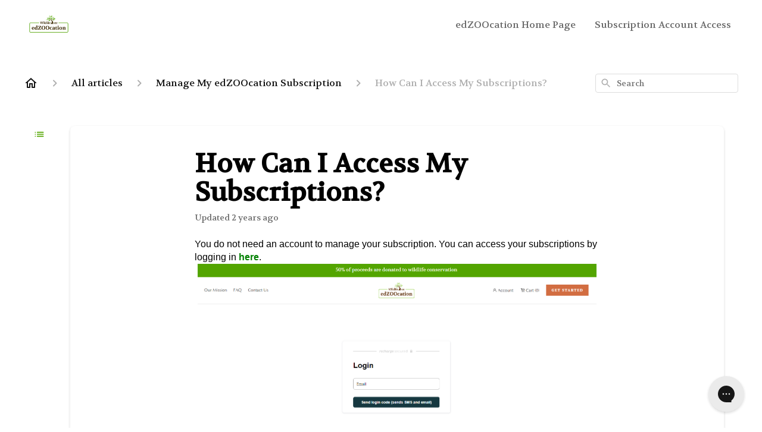

--- FILE ---
content_type: text/css
request_url: https://assets.gorgias.help/a6f32de8b6a1c8afaa983ae808d25a2445ee528a/_next/static/css/6454c36b89065fca.css
body_size: 1646
content:
@font-face{font-family:Source Code Pro;font-style:normal;font-display:swap;font-weight:400;src:url(https://assets.gorgias.help/a6f32de8b6a1c8afaa983ae808d25a2445ee528a/_next/static/media/source-code-pro-cyrillic-ext-400-normal.e55c4913.woff2) format("woff2"),url(https://assets.gorgias.help/a6f32de8b6a1c8afaa983ae808d25a2445ee528a/_next/static/media/source-code-pro-all-400-normal.3c524f0d.woff) format("woff");unicode-range:u+0460-052f,u+1c80-1c88,u+20b4,u+2de0-2dff,u+a640-a69f,u+fe2e-fe2f}@font-face{font-family:Source Code Pro;font-style:normal;font-display:swap;font-weight:400;src:url(https://assets.gorgias.help/a6f32de8b6a1c8afaa983ae808d25a2445ee528a/_next/static/media/source-code-pro-cyrillic-400-normal.ef2858ed.woff2) format("woff2"),url(https://assets.gorgias.help/a6f32de8b6a1c8afaa983ae808d25a2445ee528a/_next/static/media/source-code-pro-all-400-normal.3c524f0d.woff) format("woff");unicode-range:u+0400-045f,u+0490-0491,u+04b0-04b1,u+2116}@font-face{font-family:Source Code Pro;font-style:normal;font-display:swap;font-weight:400;src:url(https://assets.gorgias.help/a6f32de8b6a1c8afaa983ae808d25a2445ee528a/_next/static/media/source-code-pro-greek-400-normal.a6799753.woff2) format("woff2"),url(https://assets.gorgias.help/a6f32de8b6a1c8afaa983ae808d25a2445ee528a/_next/static/media/source-code-pro-all-400-normal.3c524f0d.woff) format("woff");unicode-range:u+0370-03ff}@font-face{font-family:Source Code Pro;font-style:normal;font-display:swap;font-weight:400;src:url(https://assets.gorgias.help/a6f32de8b6a1c8afaa983ae808d25a2445ee528a/_next/static/media/source-code-pro-vietnamese-400-normal.5e6d38e9.woff2) format("woff2"),url(https://assets.gorgias.help/a6f32de8b6a1c8afaa983ae808d25a2445ee528a/_next/static/media/source-code-pro-all-400-normal.3c524f0d.woff) format("woff");unicode-range:u+0102-0103,u+0110-0111,u+0128-0129,u+0168-0169,u+01a0-01a1,u+01af-01b0,u+1ea0-1ef9,u+20ab}@font-face{font-family:Source Code Pro;font-style:normal;font-display:swap;font-weight:400;src:url(https://assets.gorgias.help/a6f32de8b6a1c8afaa983ae808d25a2445ee528a/_next/static/media/source-code-pro-latin-ext-400-normal.8280c109.woff2) format("woff2"),url(https://assets.gorgias.help/a6f32de8b6a1c8afaa983ae808d25a2445ee528a/_next/static/media/source-code-pro-all-400-normal.3c524f0d.woff) format("woff");unicode-range:u+0100-024f,u+0259,u+1e??,u+2020,u+20a0-20ab,u+20ad-20cf,u+2113,u+2c60-2c7f,u+a720-a7ff}@font-face{font-family:Source Code Pro;font-style:normal;font-display:swap;font-weight:400;src:url(https://assets.gorgias.help/a6f32de8b6a1c8afaa983ae808d25a2445ee528a/_next/static/media/source-code-pro-latin-400-normal.e7bb30b5.woff2) format("woff2"),url(https://assets.gorgias.help/a6f32de8b6a1c8afaa983ae808d25a2445ee528a/_next/static/media/source-code-pro-all-400-normal.3c524f0d.woff) format("woff");unicode-range:u+00??,u+0131,u+0152-0153,u+02bb-02bc,u+02c6,u+02da,u+02dc,u+2000-206f,u+2074,u+20ac,u+2122,u+2191,u+2193,u+2212,u+2215,u+feff,u+fffd}@font-face{font-family:Inter;font-style:normal;font-display:swap;font-weight:100;src:url(https://assets.gorgias.help/a6f32de8b6a1c8afaa983ae808d25a2445ee528a/_next/static/media/inter-cyrillic-ext-100-normal.84ae048f.woff2) format("woff2"),url(https://assets.gorgias.help/a6f32de8b6a1c8afaa983ae808d25a2445ee528a/_next/static/media/inter-all-100-normal.0d6b2226.woff) format("woff");unicode-range:u+0460-052f,u+1c80-1c88,u+20b4,u+2de0-2dff,u+a640-a69f,u+fe2e-fe2f}@font-face{font-family:Inter;font-style:normal;font-display:swap;font-weight:100;src:url(https://assets.gorgias.help/a6f32de8b6a1c8afaa983ae808d25a2445ee528a/_next/static/media/inter-cyrillic-100-normal.9306c5c0.woff2) format("woff2"),url(https://assets.gorgias.help/a6f32de8b6a1c8afaa983ae808d25a2445ee528a/_next/static/media/inter-all-100-normal.0d6b2226.woff) format("woff");unicode-range:u+0400-045f,u+0490-0491,u+04b0-04b1,u+2116}@font-face{font-family:Inter;font-style:normal;font-display:swap;font-weight:100;src:url(https://assets.gorgias.help/a6f32de8b6a1c8afaa983ae808d25a2445ee528a/_next/static/media/inter-greek-ext-100-normal.7f662f72.woff2) format("woff2"),url(https://assets.gorgias.help/a6f32de8b6a1c8afaa983ae808d25a2445ee528a/_next/static/media/inter-all-100-normal.0d6b2226.woff) format("woff");unicode-range:u+1f??}@font-face{font-family:Inter;font-style:normal;font-display:swap;font-weight:100;src:url(https://assets.gorgias.help/a6f32de8b6a1c8afaa983ae808d25a2445ee528a/_next/static/media/inter-greek-100-normal.de54cc3c.woff2) format("woff2"),url(https://assets.gorgias.help/a6f32de8b6a1c8afaa983ae808d25a2445ee528a/_next/static/media/inter-all-100-normal.0d6b2226.woff) format("woff");unicode-range:u+0370-03ff}@font-face{font-family:Inter;font-style:normal;font-display:swap;font-weight:100;src:url(https://assets.gorgias.help/a6f32de8b6a1c8afaa983ae808d25a2445ee528a/_next/static/media/inter-vietnamese-100-normal.49e342a3.woff2) format("woff2"),url(https://assets.gorgias.help/a6f32de8b6a1c8afaa983ae808d25a2445ee528a/_next/static/media/inter-all-100-normal.0d6b2226.woff) format("woff");unicode-range:u+0102-0103,u+0110-0111,u+0128-0129,u+0168-0169,u+01a0-01a1,u+01af-01b0,u+1ea0-1ef9,u+20ab}@font-face{font-family:Inter;font-style:normal;font-display:swap;font-weight:100;src:url(https://assets.gorgias.help/a6f32de8b6a1c8afaa983ae808d25a2445ee528a/_next/static/media/inter-latin-ext-100-normal.431fdd68.woff2) format("woff2"),url(https://assets.gorgias.help/a6f32de8b6a1c8afaa983ae808d25a2445ee528a/_next/static/media/inter-all-100-normal.0d6b2226.woff) format("woff");unicode-range:u+0100-024f,u+0259,u+1e??,u+2020,u+20a0-20ab,u+20ad-20cf,u+2113,u+2c60-2c7f,u+a720-a7ff}@font-face{font-family:Inter;font-style:normal;font-display:swap;font-weight:100;src:url(https://assets.gorgias.help/a6f32de8b6a1c8afaa983ae808d25a2445ee528a/_next/static/media/inter-latin-100-normal.03185e4e.woff2) format("woff2"),url(https://assets.gorgias.help/a6f32de8b6a1c8afaa983ae808d25a2445ee528a/_next/static/media/inter-all-100-normal.0d6b2226.woff) format("woff");unicode-range:u+00??,u+0131,u+0152-0153,u+02bb-02bc,u+02c6,u+02da,u+02dc,u+2000-206f,u+2074,u+20ac,u+2122,u+2191,u+2193,u+2212,u+2215,u+feff,u+fffd}@font-face{font-family:Inter;font-style:normal;font-display:swap;font-weight:200;src:url(https://assets.gorgias.help/a6f32de8b6a1c8afaa983ae808d25a2445ee528a/_next/static/media/inter-cyrillic-ext-200-normal.63014317.woff2) format("woff2"),url(https://assets.gorgias.help/a6f32de8b6a1c8afaa983ae808d25a2445ee528a/_next/static/media/inter-all-200-normal.4d0027cd.woff) format("woff");unicode-range:u+0460-052f,u+1c80-1c88,u+20b4,u+2de0-2dff,u+a640-a69f,u+fe2e-fe2f}@font-face{font-family:Inter;font-style:normal;font-display:swap;font-weight:200;src:url(https://assets.gorgias.help/a6f32de8b6a1c8afaa983ae808d25a2445ee528a/_next/static/media/inter-cyrillic-200-normal.17d9b912.woff2) format("woff2"),url(https://assets.gorgias.help/a6f32de8b6a1c8afaa983ae808d25a2445ee528a/_next/static/media/inter-all-200-normal.4d0027cd.woff) format("woff");unicode-range:u+0400-045f,u+0490-0491,u+04b0-04b1,u+2116}@font-face{font-family:Inter;font-style:normal;font-display:swap;font-weight:200;src:url(https://assets.gorgias.help/a6f32de8b6a1c8afaa983ae808d25a2445ee528a/_next/static/media/inter-greek-ext-200-normal.5ffa870d.woff2) format("woff2"),url(https://assets.gorgias.help/a6f32de8b6a1c8afaa983ae808d25a2445ee528a/_next/static/media/inter-all-200-normal.4d0027cd.woff) format("woff");unicode-range:u+1f??}@font-face{font-family:Inter;font-style:normal;font-display:swap;font-weight:200;src:url(https://assets.gorgias.help/a6f32de8b6a1c8afaa983ae808d25a2445ee528a/_next/static/media/inter-greek-200-normal.052aea70.woff2) format("woff2"),url(https://assets.gorgias.help/a6f32de8b6a1c8afaa983ae808d25a2445ee528a/_next/static/media/inter-all-200-normal.4d0027cd.woff) format("woff");unicode-range:u+0370-03ff}@font-face{font-family:Inter;font-style:normal;font-display:swap;font-weight:200;src:url(https://assets.gorgias.help/a6f32de8b6a1c8afaa983ae808d25a2445ee528a/_next/static/media/inter-vietnamese-200-normal.84003626.woff2) format("woff2"),url(https://assets.gorgias.help/a6f32de8b6a1c8afaa983ae808d25a2445ee528a/_next/static/media/inter-all-200-normal.4d0027cd.woff) format("woff");unicode-range:u+0102-0103,u+0110-0111,u+0128-0129,u+0168-0169,u+01a0-01a1,u+01af-01b0,u+1ea0-1ef9,u+20ab}@font-face{font-family:Inter;font-style:normal;font-display:swap;font-weight:200;src:url(https://assets.gorgias.help/a6f32de8b6a1c8afaa983ae808d25a2445ee528a/_next/static/media/inter-latin-ext-200-normal.e4d0f6bd.woff2) format("woff2"),url(https://assets.gorgias.help/a6f32de8b6a1c8afaa983ae808d25a2445ee528a/_next/static/media/inter-all-200-normal.4d0027cd.woff) format("woff");unicode-range:u+0100-024f,u+0259,u+1e??,u+2020,u+20a0-20ab,u+20ad-20cf,u+2113,u+2c60-2c7f,u+a720-a7ff}@font-face{font-family:Inter;font-style:normal;font-display:swap;font-weight:200;src:url(https://assets.gorgias.help/a6f32de8b6a1c8afaa983ae808d25a2445ee528a/_next/static/media/inter-latin-200-normal.a94763c8.woff2) format("woff2"),url(https://assets.gorgias.help/a6f32de8b6a1c8afaa983ae808d25a2445ee528a/_next/static/media/inter-all-200-normal.4d0027cd.woff) format("woff");unicode-range:u+00??,u+0131,u+0152-0153,u+02bb-02bc,u+02c6,u+02da,u+02dc,u+2000-206f,u+2074,u+20ac,u+2122,u+2191,u+2193,u+2212,u+2215,u+feff,u+fffd}@font-face{font-family:Inter;font-style:normal;font-display:swap;font-weight:300;src:url(https://assets.gorgias.help/a6f32de8b6a1c8afaa983ae808d25a2445ee528a/_next/static/media/inter-cyrillic-ext-300-normal.d9ba21e7.woff2) format("woff2"),url(https://assets.gorgias.help/a6f32de8b6a1c8afaa983ae808d25a2445ee528a/_next/static/media/inter-all-300-normal.77674c53.woff) format("woff");unicode-range:u+0460-052f,u+1c80-1c88,u+20b4,u+2de0-2dff,u+a640-a69f,u+fe2e-fe2f}@font-face{font-family:Inter;font-style:normal;font-display:swap;font-weight:300;src:url(https://assets.gorgias.help/a6f32de8b6a1c8afaa983ae808d25a2445ee528a/_next/static/media/inter-cyrillic-300-normal.3a8bc039.woff2) format("woff2"),url(https://assets.gorgias.help/a6f32de8b6a1c8afaa983ae808d25a2445ee528a/_next/static/media/inter-all-300-normal.77674c53.woff) format("woff");unicode-range:u+0400-045f,u+0490-0491,u+04b0-04b1,u+2116}@font-face{font-family:Inter;font-style:normal;font-display:swap;font-weight:300;src:url(https://assets.gorgias.help/a6f32de8b6a1c8afaa983ae808d25a2445ee528a/_next/static/media/inter-greek-ext-300-normal.4fe79264.woff2) format("woff2"),url(https://assets.gorgias.help/a6f32de8b6a1c8afaa983ae808d25a2445ee528a/_next/static/media/inter-all-300-normal.77674c53.woff) format("woff");unicode-range:u+1f??}@font-face{font-family:Inter;font-style:normal;font-display:swap;font-weight:300;src:url(https://assets.gorgias.help/a6f32de8b6a1c8afaa983ae808d25a2445ee528a/_next/static/media/inter-greek-300-normal.aac98925.woff2) format("woff2"),url(https://assets.gorgias.help/a6f32de8b6a1c8afaa983ae808d25a2445ee528a/_next/static/media/inter-all-300-normal.77674c53.woff) format("woff");unicode-range:u+0370-03ff}@font-face{font-family:Inter;font-style:normal;font-display:swap;font-weight:300;src:url(https://assets.gorgias.help/a6f32de8b6a1c8afaa983ae808d25a2445ee528a/_next/static/media/inter-vietnamese-300-normal.d391d8ba.woff2) format("woff2"),url(https://assets.gorgias.help/a6f32de8b6a1c8afaa983ae808d25a2445ee528a/_next/static/media/inter-all-300-normal.77674c53.woff) format("woff");unicode-range:u+0102-0103,u+0110-0111,u+0128-0129,u+0168-0169,u+01a0-01a1,u+01af-01b0,u+1ea0-1ef9,u+20ab}@font-face{font-family:Inter;font-style:normal;font-display:swap;font-weight:300;src:url(https://assets.gorgias.help/a6f32de8b6a1c8afaa983ae808d25a2445ee528a/_next/static/media/inter-latin-ext-300-normal.a801b23f.woff2) format("woff2"),url(https://assets.gorgias.help/a6f32de8b6a1c8afaa983ae808d25a2445ee528a/_next/static/media/inter-all-300-normal.77674c53.woff) format("woff");unicode-range:u+0100-024f,u+0259,u+1e??,u+2020,u+20a0-20ab,u+20ad-20cf,u+2113,u+2c60-2c7f,u+a720-a7ff}@font-face{font-family:Inter;font-style:normal;font-display:swap;font-weight:300;src:url(https://assets.gorgias.help/a6f32de8b6a1c8afaa983ae808d25a2445ee528a/_next/static/media/inter-latin-300-normal.00f1b8a7.woff2) format("woff2"),url(https://assets.gorgias.help/a6f32de8b6a1c8afaa983ae808d25a2445ee528a/_next/static/media/inter-all-300-normal.77674c53.woff) format("woff");unicode-range:u+00??,u+0131,u+0152-0153,u+02bb-02bc,u+02c6,u+02da,u+02dc,u+2000-206f,u+2074,u+20ac,u+2122,u+2191,u+2193,u+2212,u+2215,u+feff,u+fffd}@font-face{font-family:Inter;font-style:normal;font-display:swap;font-weight:400;src:url(https://assets.gorgias.help/a6f32de8b6a1c8afaa983ae808d25a2445ee528a/_next/static/media/inter-cyrillic-ext-400-normal.fdc7562b.woff2) format("woff2"),url(https://assets.gorgias.help/a6f32de8b6a1c8afaa983ae808d25a2445ee528a/_next/static/media/inter-all-400-normal.84bd0e70.woff) format("woff");unicode-range:u+0460-052f,u+1c80-1c88,u+20b4,u+2de0-2dff,u+a640-a69f,u+fe2e-fe2f}@font-face{font-family:Inter;font-style:normal;font-display:swap;font-weight:400;src:url(https://assets.gorgias.help/a6f32de8b6a1c8afaa983ae808d25a2445ee528a/_next/static/media/inter-cyrillic-400-normal.741544ca.woff2) format("woff2"),url(https://assets.gorgias.help/a6f32de8b6a1c8afaa983ae808d25a2445ee528a/_next/static/media/inter-all-400-normal.84bd0e70.woff) format("woff");unicode-range:u+0400-045f,u+0490-0491,u+04b0-04b1,u+2116}@font-face{font-family:Inter;font-style:normal;font-display:swap;font-weight:400;src:url(https://assets.gorgias.help/a6f32de8b6a1c8afaa983ae808d25a2445ee528a/_next/static/media/inter-greek-ext-400-normal.daa75b01.woff2) format("woff2"),url(https://assets.gorgias.help/a6f32de8b6a1c8afaa983ae808d25a2445ee528a/_next/static/media/inter-all-400-normal.84bd0e70.woff) format("woff");unicode-range:u+1f??}@font-face{font-family:Inter;font-style:normal;font-display:swap;font-weight:400;src:url(https://assets.gorgias.help/a6f32de8b6a1c8afaa983ae808d25a2445ee528a/_next/static/media/inter-greek-400-normal.a4bd82bd.woff2) format("woff2"),url(https://assets.gorgias.help/a6f32de8b6a1c8afaa983ae808d25a2445ee528a/_next/static/media/inter-all-400-normal.84bd0e70.woff) format("woff");unicode-range:u+0370-03ff}@font-face{font-family:Inter;font-style:normal;font-display:swap;font-weight:400;src:url(https://assets.gorgias.help/a6f32de8b6a1c8afaa983ae808d25a2445ee528a/_next/static/media/inter-vietnamese-400-normal.dee8809b.woff2) format("woff2"),url(https://assets.gorgias.help/a6f32de8b6a1c8afaa983ae808d25a2445ee528a/_next/static/media/inter-all-400-normal.84bd0e70.woff) format("woff");unicode-range:u+0102-0103,u+0110-0111,u+0128-0129,u+0168-0169,u+01a0-01a1,u+01af-01b0,u+1ea0-1ef9,u+20ab}@font-face{font-family:Inter;font-style:normal;font-display:swap;font-weight:400;src:url(https://assets.gorgias.help/a6f32de8b6a1c8afaa983ae808d25a2445ee528a/_next/static/media/inter-latin-ext-400-normal.3e82e4a9.woff2) format("woff2"),url(https://assets.gorgias.help/a6f32de8b6a1c8afaa983ae808d25a2445ee528a/_next/static/media/inter-all-400-normal.84bd0e70.woff) format("woff");unicode-range:u+0100-024f,u+0259,u+1e??,u+2020,u+20a0-20ab,u+20ad-20cf,u+2113,u+2c60-2c7f,u+a720-a7ff}@font-face{font-family:Inter;font-style:normal;font-display:swap;font-weight:400;src:url(https://assets.gorgias.help/a6f32de8b6a1c8afaa983ae808d25a2445ee528a/_next/static/media/inter-latin-400-normal.c9445fd8.woff2) format("woff2"),url(https://assets.gorgias.help/a6f32de8b6a1c8afaa983ae808d25a2445ee528a/_next/static/media/inter-all-400-normal.84bd0e70.woff) format("woff");unicode-range:u+00??,u+0131,u+0152-0153,u+02bb-02bc,u+02c6,u+02da,u+02dc,u+2000-206f,u+2074,u+20ac,u+2122,u+2191,u+2193,u+2212,u+2215,u+feff,u+fffd}@font-face{font-family:Inter;font-style:normal;font-display:swap;font-weight:500;src:url(https://assets.gorgias.help/a6f32de8b6a1c8afaa983ae808d25a2445ee528a/_next/static/media/inter-cyrillic-ext-500-normal.4ae97c2b.woff2) format("woff2"),url(https://assets.gorgias.help/a6f32de8b6a1c8afaa983ae808d25a2445ee528a/_next/static/media/inter-all-500-normal.796e0551.woff) format("woff");unicode-range:u+0460-052f,u+1c80-1c88,u+20b4,u+2de0-2dff,u+a640-a69f,u+fe2e-fe2f}@font-face{font-family:Inter;font-style:normal;font-display:swap;font-weight:500;src:url(https://assets.gorgias.help/a6f32de8b6a1c8afaa983ae808d25a2445ee528a/_next/static/media/inter-cyrillic-500-normal.22a220ed.woff2) format("woff2"),url(https://assets.gorgias.help/a6f32de8b6a1c8afaa983ae808d25a2445ee528a/_next/static/media/inter-all-500-normal.796e0551.woff) format("woff");unicode-range:u+0400-045f,u+0490-0491,u+04b0-04b1,u+2116}@font-face{font-family:Inter;font-style:normal;font-display:swap;font-weight:500;src:url(https://assets.gorgias.help/a6f32de8b6a1c8afaa983ae808d25a2445ee528a/_next/static/media/inter-greek-ext-500-normal.398f17ea.woff2) format("woff2"),url(https://assets.gorgias.help/a6f32de8b6a1c8afaa983ae808d25a2445ee528a/_next/static/media/inter-all-500-normal.796e0551.woff) format("woff");unicode-range:u+1f??}@font-face{font-family:Inter;font-style:normal;font-display:swap;font-weight:500;src:url(https://assets.gorgias.help/a6f32de8b6a1c8afaa983ae808d25a2445ee528a/_next/static/media/inter-greek-500-normal.c7f80d58.woff2) format("woff2"),url(https://assets.gorgias.help/a6f32de8b6a1c8afaa983ae808d25a2445ee528a/_next/static/media/inter-all-500-normal.796e0551.woff) format("woff");unicode-range:u+0370-03ff}@font-face{font-family:Inter;font-style:normal;font-display:swap;font-weight:500;src:url(https://assets.gorgias.help/a6f32de8b6a1c8afaa983ae808d25a2445ee528a/_next/static/media/inter-vietnamese-500-normal.a02179b7.woff2) format("woff2"),url(https://assets.gorgias.help/a6f32de8b6a1c8afaa983ae808d25a2445ee528a/_next/static/media/inter-all-500-normal.796e0551.woff) format("woff");unicode-range:u+0102-0103,u+0110-0111,u+0128-0129,u+0168-0169,u+01a0-01a1,u+01af-01b0,u+1ea0-1ef9,u+20ab}@font-face{font-family:Inter;font-style:normal;font-display:swap;font-weight:500;src:url(https://assets.gorgias.help/a6f32de8b6a1c8afaa983ae808d25a2445ee528a/_next/static/media/inter-latin-ext-500-normal.e82286cc.woff2) format("woff2"),url(https://assets.gorgias.help/a6f32de8b6a1c8afaa983ae808d25a2445ee528a/_next/static/media/inter-all-500-normal.796e0551.woff) format("woff");unicode-range:u+0100-024f,u+0259,u+1e??,u+2020,u+20a0-20ab,u+20ad-20cf,u+2113,u+2c60-2c7f,u+a720-a7ff}@font-face{font-family:Inter;font-style:normal;font-display:swap;font-weight:500;src:url(https://assets.gorgias.help/a6f32de8b6a1c8afaa983ae808d25a2445ee528a/_next/static/media/inter-latin-500-normal.4c8ed065.woff2) format("woff2"),url(https://assets.gorgias.help/a6f32de8b6a1c8afaa983ae808d25a2445ee528a/_next/static/media/inter-all-500-normal.796e0551.woff) format("woff");unicode-range:u+00??,u+0131,u+0152-0153,u+02bb-02bc,u+02c6,u+02da,u+02dc,u+2000-206f,u+2074,u+20ac,u+2122,u+2191,u+2193,u+2212,u+2215,u+feff,u+fffd}@font-face{font-family:Inter;font-style:normal;font-display:swap;font-weight:600;src:url(https://assets.gorgias.help/a6f32de8b6a1c8afaa983ae808d25a2445ee528a/_next/static/media/inter-cyrillic-ext-600-normal.a1ae2273.woff2) format("woff2"),url(https://assets.gorgias.help/a6f32de8b6a1c8afaa983ae808d25a2445ee528a/_next/static/media/inter-all-600-normal.2dea35dd.woff) format("woff");unicode-range:u+0460-052f,u+1c80-1c88,u+20b4,u+2de0-2dff,u+a640-a69f,u+fe2e-fe2f}@font-face{font-family:Inter;font-style:normal;font-display:swap;font-weight:600;src:url(https://assets.gorgias.help/a6f32de8b6a1c8afaa983ae808d25a2445ee528a/_next/static/media/inter-cyrillic-600-normal.8d78b99c.woff2) format("woff2"),url(https://assets.gorgias.help/a6f32de8b6a1c8afaa983ae808d25a2445ee528a/_next/static/media/inter-all-600-normal.2dea35dd.woff) format("woff");unicode-range:u+0400-045f,u+0490-0491,u+04b0-04b1,u+2116}@font-face{font-family:Inter;font-style:normal;font-display:swap;font-weight:600;src:url(https://assets.gorgias.help/a6f32de8b6a1c8afaa983ae808d25a2445ee528a/_next/static/media/inter-greek-ext-600-normal.fd7164bb.woff2) format("woff2"),url(https://assets.gorgias.help/a6f32de8b6a1c8afaa983ae808d25a2445ee528a/_next/static/media/inter-all-600-normal.2dea35dd.woff) format("woff");unicode-range:u+1f??}@font-face{font-family:Inter;font-style:normal;font-display:swap;font-weight:600;src:url(https://assets.gorgias.help/a6f32de8b6a1c8afaa983ae808d25a2445ee528a/_next/static/media/inter-greek-600-normal.c91a881e.woff2) format("woff2"),url(https://assets.gorgias.help/a6f32de8b6a1c8afaa983ae808d25a2445ee528a/_next/static/media/inter-all-600-normal.2dea35dd.woff) format("woff");unicode-range:u+0370-03ff}@font-face{font-family:Inter;font-style:normal;font-display:swap;font-weight:600;src:url(https://assets.gorgias.help/a6f32de8b6a1c8afaa983ae808d25a2445ee528a/_next/static/media/inter-vietnamese-600-normal.c6e5c44e.woff2) format("woff2"),url(https://assets.gorgias.help/a6f32de8b6a1c8afaa983ae808d25a2445ee528a/_next/static/media/inter-all-600-normal.2dea35dd.woff) format("woff");unicode-range:u+0102-0103,u+0110-0111,u+0128-0129,u+0168-0169,u+01a0-01a1,u+01af-01b0,u+1ea0-1ef9,u+20ab}@font-face{font-family:Inter;font-style:normal;font-display:swap;font-weight:600;src:url(https://assets.gorgias.help/a6f32de8b6a1c8afaa983ae808d25a2445ee528a/_next/static/media/inter-latin-ext-600-normal.8e3523e0.woff2) format("woff2"),url(https://assets.gorgias.help/a6f32de8b6a1c8afaa983ae808d25a2445ee528a/_next/static/media/inter-all-600-normal.2dea35dd.woff) format("woff");unicode-range:u+0100-024f,u+0259,u+1e??,u+2020,u+20a0-20ab,u+20ad-20cf,u+2113,u+2c60-2c7f,u+a720-a7ff}@font-face{font-family:Inter;font-style:normal;font-display:swap;font-weight:600;src:url(https://assets.gorgias.help/a6f32de8b6a1c8afaa983ae808d25a2445ee528a/_next/static/media/inter-latin-600-normal.dee89093.woff2) format("woff2"),url(https://assets.gorgias.help/a6f32de8b6a1c8afaa983ae808d25a2445ee528a/_next/static/media/inter-all-600-normal.2dea35dd.woff) format("woff");unicode-range:u+00??,u+0131,u+0152-0153,u+02bb-02bc,u+02c6,u+02da,u+02dc,u+2000-206f,u+2074,u+20ac,u+2122,u+2191,u+2193,u+2212,u+2215,u+feff,u+fffd}@font-face{font-family:Inter;font-style:normal;font-display:swap;font-weight:700;src:url(https://assets.gorgias.help/a6f32de8b6a1c8afaa983ae808d25a2445ee528a/_next/static/media/inter-cyrillic-ext-700-normal.731bfa6a.woff2) format("woff2"),url(https://assets.gorgias.help/a6f32de8b6a1c8afaa983ae808d25a2445ee528a/_next/static/media/inter-all-700-normal.fd1c7cf9.woff) format("woff");unicode-range:u+0460-052f,u+1c80-1c88,u+20b4,u+2de0-2dff,u+a640-a69f,u+fe2e-fe2f}@font-face{font-family:Inter;font-style:normal;font-display:swap;font-weight:700;src:url(https://assets.gorgias.help/a6f32de8b6a1c8afaa983ae808d25a2445ee528a/_next/static/media/inter-cyrillic-700-normal.ca47eea9.woff2) format("woff2"),url(https://assets.gorgias.help/a6f32de8b6a1c8afaa983ae808d25a2445ee528a/_next/static/media/inter-all-700-normal.fd1c7cf9.woff) format("woff");unicode-range:u+0400-045f,u+0490-0491,u+04b0-04b1,u+2116}@font-face{font-family:Inter;font-style:normal;font-display:swap;font-weight:700;src:url(https://assets.gorgias.help/a6f32de8b6a1c8afaa983ae808d25a2445ee528a/_next/static/media/inter-greek-ext-700-normal.b812ba93.woff2) format("woff2"),url(https://assets.gorgias.help/a6f32de8b6a1c8afaa983ae808d25a2445ee528a/_next/static/media/inter-all-700-normal.fd1c7cf9.woff) format("woff");unicode-range:u+1f??}@font-face{font-family:Inter;font-style:normal;font-display:swap;font-weight:700;src:url(https://assets.gorgias.help/a6f32de8b6a1c8afaa983ae808d25a2445ee528a/_next/static/media/inter-greek-700-normal.50a394ce.woff2) format("woff2"),url(https://assets.gorgias.help/a6f32de8b6a1c8afaa983ae808d25a2445ee528a/_next/static/media/inter-all-700-normal.fd1c7cf9.woff) format("woff");unicode-range:u+0370-03ff}@font-face{font-family:Inter;font-style:normal;font-display:swap;font-weight:700;src:url(https://assets.gorgias.help/a6f32de8b6a1c8afaa983ae808d25a2445ee528a/_next/static/media/inter-vietnamese-700-normal.24266028.woff2) format("woff2"),url(https://assets.gorgias.help/a6f32de8b6a1c8afaa983ae808d25a2445ee528a/_next/static/media/inter-all-700-normal.fd1c7cf9.woff) format("woff");unicode-range:u+0102-0103,u+0110-0111,u+0128-0129,u+0168-0169,u+01a0-01a1,u+01af-01b0,u+1ea0-1ef9,u+20ab}@font-face{font-family:Inter;font-style:normal;font-display:swap;font-weight:700;src:url(https://assets.gorgias.help/a6f32de8b6a1c8afaa983ae808d25a2445ee528a/_next/static/media/inter-latin-ext-700-normal.97bad916.woff2) format("woff2"),url(https://assets.gorgias.help/a6f32de8b6a1c8afaa983ae808d25a2445ee528a/_next/static/media/inter-all-700-normal.fd1c7cf9.woff) format("woff");unicode-range:u+0100-024f,u+0259,u+1e??,u+2020,u+20a0-20ab,u+20ad-20cf,u+2113,u+2c60-2c7f,u+a720-a7ff}@font-face{font-family:Inter;font-style:normal;font-display:swap;font-weight:700;src:url(https://assets.gorgias.help/a6f32de8b6a1c8afaa983ae808d25a2445ee528a/_next/static/media/inter-latin-700-normal.4da6fe07.woff2) format("woff2"),url(https://assets.gorgias.help/a6f32de8b6a1c8afaa983ae808d25a2445ee528a/_next/static/media/inter-all-700-normal.fd1c7cf9.woff) format("woff");unicode-range:u+00??,u+0131,u+0152-0153,u+02bb-02bc,u+02c6,u+02da,u+02dc,u+2000-206f,u+2074,u+20ac,u+2122,u+2191,u+2193,u+2212,u+2215,u+feff,u+fffd}@font-face{font-family:Inter;font-style:normal;font-display:swap;font-weight:800;src:url(https://assets.gorgias.help/a6f32de8b6a1c8afaa983ae808d25a2445ee528a/_next/static/media/inter-cyrillic-ext-800-normal.12814984.woff2) format("woff2"),url(https://assets.gorgias.help/a6f32de8b6a1c8afaa983ae808d25a2445ee528a/_next/static/media/inter-all-800-normal.60222a09.woff) format("woff");unicode-range:u+0460-052f,u+1c80-1c88,u+20b4,u+2de0-2dff,u+a640-a69f,u+fe2e-fe2f}@font-face{font-family:Inter;font-style:normal;font-display:swap;font-weight:800;src:url(https://assets.gorgias.help/a6f32de8b6a1c8afaa983ae808d25a2445ee528a/_next/static/media/inter-cyrillic-800-normal.3537b687.woff2) format("woff2"),url(https://assets.gorgias.help/a6f32de8b6a1c8afaa983ae808d25a2445ee528a/_next/static/media/inter-all-800-normal.60222a09.woff) format("woff");unicode-range:u+0400-045f,u+0490-0491,u+04b0-04b1,u+2116}@font-face{font-family:Inter;font-style:normal;font-display:swap;font-weight:800;src:url(https://assets.gorgias.help/a6f32de8b6a1c8afaa983ae808d25a2445ee528a/_next/static/media/inter-greek-ext-800-normal.e36b076b.woff2) format("woff2"),url(https://assets.gorgias.help/a6f32de8b6a1c8afaa983ae808d25a2445ee528a/_next/static/media/inter-all-800-normal.60222a09.woff) format("woff");unicode-range:u+1f??}@font-face{font-family:Inter;font-style:normal;font-display:swap;font-weight:800;src:url(https://assets.gorgias.help/a6f32de8b6a1c8afaa983ae808d25a2445ee528a/_next/static/media/inter-greek-800-normal.2b98fb67.woff2) format("woff2"),url(https://assets.gorgias.help/a6f32de8b6a1c8afaa983ae808d25a2445ee528a/_next/static/media/inter-all-800-normal.60222a09.woff) format("woff");unicode-range:u+0370-03ff}@font-face{font-family:Inter;font-style:normal;font-display:swap;font-weight:800;src:url(https://assets.gorgias.help/a6f32de8b6a1c8afaa983ae808d25a2445ee528a/_next/static/media/inter-vietnamese-800-normal.2e103133.woff2) format("woff2"),url(https://assets.gorgias.help/a6f32de8b6a1c8afaa983ae808d25a2445ee528a/_next/static/media/inter-all-800-normal.60222a09.woff) format("woff");unicode-range:u+0102-0103,u+0110-0111,u+0128-0129,u+0168-0169,u+01a0-01a1,u+01af-01b0,u+1ea0-1ef9,u+20ab}@font-face{font-family:Inter;font-style:normal;font-display:swap;font-weight:800;src:url(https://assets.gorgias.help/a6f32de8b6a1c8afaa983ae808d25a2445ee528a/_next/static/media/inter-latin-ext-800-normal.503661fb.woff2) format("woff2"),url(https://assets.gorgias.help/a6f32de8b6a1c8afaa983ae808d25a2445ee528a/_next/static/media/inter-all-800-normal.60222a09.woff) format("woff");unicode-range:u+0100-024f,u+0259,u+1e??,u+2020,u+20a0-20ab,u+20ad-20cf,u+2113,u+2c60-2c7f,u+a720-a7ff}@font-face{font-family:Inter;font-style:normal;font-display:swap;font-weight:800;src:url(https://assets.gorgias.help/a6f32de8b6a1c8afaa983ae808d25a2445ee528a/_next/static/media/inter-latin-800-normal.1d33e3c0.woff2) format("woff2"),url(https://assets.gorgias.help/a6f32de8b6a1c8afaa983ae808d25a2445ee528a/_next/static/media/inter-all-800-normal.60222a09.woff) format("woff");unicode-range:u+00??,u+0131,u+0152-0153,u+02bb-02bc,u+02c6,u+02da,u+02dc,u+2000-206f,u+2074,u+20ac,u+2122,u+2191,u+2193,u+2212,u+2215,u+feff,u+fffd}@font-face{font-family:Inter;font-style:normal;font-display:swap;font-weight:900;src:url(https://assets.gorgias.help/a6f32de8b6a1c8afaa983ae808d25a2445ee528a/_next/static/media/inter-cyrillic-ext-900-normal.d329a76a.woff2) format("woff2"),url(https://assets.gorgias.help/a6f32de8b6a1c8afaa983ae808d25a2445ee528a/_next/static/media/inter-all-900-normal.e8253f99.woff) format("woff");unicode-range:u+0460-052f,u+1c80-1c88,u+20b4,u+2de0-2dff,u+a640-a69f,u+fe2e-fe2f}@font-face{font-family:Inter;font-style:normal;font-display:swap;font-weight:900;src:url(https://assets.gorgias.help/a6f32de8b6a1c8afaa983ae808d25a2445ee528a/_next/static/media/inter-cyrillic-900-normal.c6b8587e.woff2) format("woff2"),url(https://assets.gorgias.help/a6f32de8b6a1c8afaa983ae808d25a2445ee528a/_next/static/media/inter-all-900-normal.e8253f99.woff) format("woff");unicode-range:u+0400-045f,u+0490-0491,u+04b0-04b1,u+2116}@font-face{font-family:Inter;font-style:normal;font-display:swap;font-weight:900;src:url(https://assets.gorgias.help/a6f32de8b6a1c8afaa983ae808d25a2445ee528a/_next/static/media/inter-greek-ext-900-normal.715bf318.woff2) format("woff2"),url(https://assets.gorgias.help/a6f32de8b6a1c8afaa983ae808d25a2445ee528a/_next/static/media/inter-all-900-normal.e8253f99.woff) format("woff");unicode-range:u+1f??}@font-face{font-family:Inter;font-style:normal;font-display:swap;font-weight:900;src:url(https://assets.gorgias.help/a6f32de8b6a1c8afaa983ae808d25a2445ee528a/_next/static/media/inter-greek-900-normal.6529d559.woff2) format("woff2"),url(https://assets.gorgias.help/a6f32de8b6a1c8afaa983ae808d25a2445ee528a/_next/static/media/inter-all-900-normal.e8253f99.woff) format("woff");unicode-range:u+0370-03ff}@font-face{font-family:Inter;font-style:normal;font-display:swap;font-weight:900;src:url(https://assets.gorgias.help/a6f32de8b6a1c8afaa983ae808d25a2445ee528a/_next/static/media/inter-vietnamese-900-normal.8f6fa8e1.woff2) format("woff2"),url(https://assets.gorgias.help/a6f32de8b6a1c8afaa983ae808d25a2445ee528a/_next/static/media/inter-all-900-normal.e8253f99.woff) format("woff");unicode-range:u+0102-0103,u+0110-0111,u+0128-0129,u+0168-0169,u+01a0-01a1,u+01af-01b0,u+1ea0-1ef9,u+20ab}@font-face{font-family:Inter;font-style:normal;font-display:swap;font-weight:900;src:url(https://assets.gorgias.help/a6f32de8b6a1c8afaa983ae808d25a2445ee528a/_next/static/media/inter-latin-ext-900-normal.7f04fe28.woff2) format("woff2"),url(https://assets.gorgias.help/a6f32de8b6a1c8afaa983ae808d25a2445ee528a/_next/static/media/inter-all-900-normal.e8253f99.woff) format("woff");unicode-range:u+0100-024f,u+0259,u+1e??,u+2020,u+20a0-20ab,u+20ad-20cf,u+2113,u+2c60-2c7f,u+a720-a7ff}@font-face{font-family:Inter;font-style:normal;font-display:swap;font-weight:900;src:url(https://assets.gorgias.help/a6f32de8b6a1c8afaa983ae808d25a2445ee528a/_next/static/media/inter-latin-900-normal.0d38f74a.woff2) format("woff2"),url(https://assets.gorgias.help/a6f32de8b6a1c8afaa983ae808d25a2445ee528a/_next/static/media/inter-all-900-normal.e8253f99.woff) format("woff");unicode-range:u+00??,u+0131,u+0152-0153,u+02bb-02bc,u+02c6,u+02da,u+02dc,u+2000-206f,u+2074,u+20ac,u+2122,u+2191,u+2193,u+2212,u+2215,u+feff,u+fffd}#nprogress{pointer-events:none}#nprogress .bar{background:#29d;position:fixed;z-index:1031;top:0;left:0;width:100%;height:2px}#nprogress .peg{display:block;position:absolute;right:0;width:100px;height:100%;box-shadow:0 0 10px #29d,0 0 5px #29d;opacity:1;transform:rotate(3deg) translateY(-4px)}#nprogress .spinner{display:block;position:fixed;z-index:1031;top:15px;right:15px}#nprogress .spinner-icon{width:18px;height:18px;box-sizing:border-box;border-color:#29d transparent transparent #29d;border-style:solid;border-width:2px;border-radius:50%;animation:nprogress-spinner .4s linear infinite}.nprogress-custom-parent{overflow:hidden;position:relative}.nprogress-custom-parent #nprogress .bar,.nprogress-custom-parent #nprogress .spinner{position:absolute}@keyframes nprogress-spinner{0%{transform:rotate(0deg)}to{transform:rotate(1turn)}}